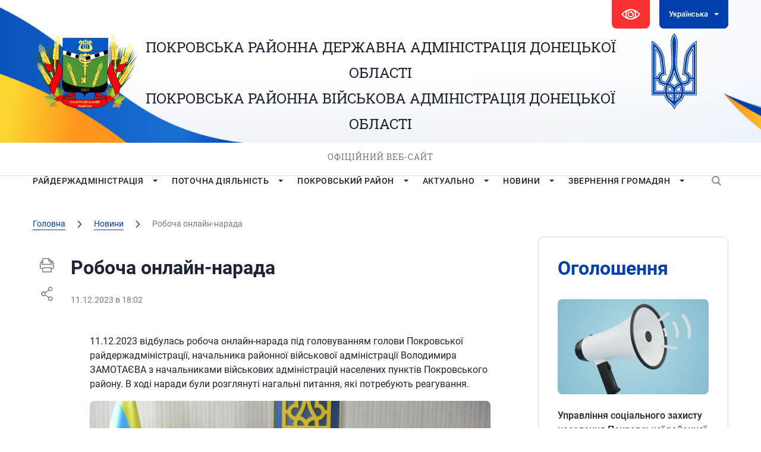

--- FILE ---
content_type: text/html; charset=utf-8
request_url: https://www.google.com/recaptcha/api2/anchor?ar=1&k=6LcY3YQUAAAAAExukBkvhvR6CZFtcWDbbKGCoQwm&co=aHR0cDovL3Bva3JvdnNrLXJkYS5nb3YudWE6ODA.&hl=en&v=PoyoqOPhxBO7pBk68S4YbpHZ&size=invisible&anchor-ms=20000&execute-ms=30000&cb=4rlx7v5wwfqv
body_size: 48915
content:
<!DOCTYPE HTML><html dir="ltr" lang="en"><head><meta http-equiv="Content-Type" content="text/html; charset=UTF-8">
<meta http-equiv="X-UA-Compatible" content="IE=edge">
<title>reCAPTCHA</title>
<style type="text/css">
/* cyrillic-ext */
@font-face {
  font-family: 'Roboto';
  font-style: normal;
  font-weight: 400;
  font-stretch: 100%;
  src: url(//fonts.gstatic.com/s/roboto/v48/KFO7CnqEu92Fr1ME7kSn66aGLdTylUAMa3GUBHMdazTgWw.woff2) format('woff2');
  unicode-range: U+0460-052F, U+1C80-1C8A, U+20B4, U+2DE0-2DFF, U+A640-A69F, U+FE2E-FE2F;
}
/* cyrillic */
@font-face {
  font-family: 'Roboto';
  font-style: normal;
  font-weight: 400;
  font-stretch: 100%;
  src: url(//fonts.gstatic.com/s/roboto/v48/KFO7CnqEu92Fr1ME7kSn66aGLdTylUAMa3iUBHMdazTgWw.woff2) format('woff2');
  unicode-range: U+0301, U+0400-045F, U+0490-0491, U+04B0-04B1, U+2116;
}
/* greek-ext */
@font-face {
  font-family: 'Roboto';
  font-style: normal;
  font-weight: 400;
  font-stretch: 100%;
  src: url(//fonts.gstatic.com/s/roboto/v48/KFO7CnqEu92Fr1ME7kSn66aGLdTylUAMa3CUBHMdazTgWw.woff2) format('woff2');
  unicode-range: U+1F00-1FFF;
}
/* greek */
@font-face {
  font-family: 'Roboto';
  font-style: normal;
  font-weight: 400;
  font-stretch: 100%;
  src: url(//fonts.gstatic.com/s/roboto/v48/KFO7CnqEu92Fr1ME7kSn66aGLdTylUAMa3-UBHMdazTgWw.woff2) format('woff2');
  unicode-range: U+0370-0377, U+037A-037F, U+0384-038A, U+038C, U+038E-03A1, U+03A3-03FF;
}
/* math */
@font-face {
  font-family: 'Roboto';
  font-style: normal;
  font-weight: 400;
  font-stretch: 100%;
  src: url(//fonts.gstatic.com/s/roboto/v48/KFO7CnqEu92Fr1ME7kSn66aGLdTylUAMawCUBHMdazTgWw.woff2) format('woff2');
  unicode-range: U+0302-0303, U+0305, U+0307-0308, U+0310, U+0312, U+0315, U+031A, U+0326-0327, U+032C, U+032F-0330, U+0332-0333, U+0338, U+033A, U+0346, U+034D, U+0391-03A1, U+03A3-03A9, U+03B1-03C9, U+03D1, U+03D5-03D6, U+03F0-03F1, U+03F4-03F5, U+2016-2017, U+2034-2038, U+203C, U+2040, U+2043, U+2047, U+2050, U+2057, U+205F, U+2070-2071, U+2074-208E, U+2090-209C, U+20D0-20DC, U+20E1, U+20E5-20EF, U+2100-2112, U+2114-2115, U+2117-2121, U+2123-214F, U+2190, U+2192, U+2194-21AE, U+21B0-21E5, U+21F1-21F2, U+21F4-2211, U+2213-2214, U+2216-22FF, U+2308-230B, U+2310, U+2319, U+231C-2321, U+2336-237A, U+237C, U+2395, U+239B-23B7, U+23D0, U+23DC-23E1, U+2474-2475, U+25AF, U+25B3, U+25B7, U+25BD, U+25C1, U+25CA, U+25CC, U+25FB, U+266D-266F, U+27C0-27FF, U+2900-2AFF, U+2B0E-2B11, U+2B30-2B4C, U+2BFE, U+3030, U+FF5B, U+FF5D, U+1D400-1D7FF, U+1EE00-1EEFF;
}
/* symbols */
@font-face {
  font-family: 'Roboto';
  font-style: normal;
  font-weight: 400;
  font-stretch: 100%;
  src: url(//fonts.gstatic.com/s/roboto/v48/KFO7CnqEu92Fr1ME7kSn66aGLdTylUAMaxKUBHMdazTgWw.woff2) format('woff2');
  unicode-range: U+0001-000C, U+000E-001F, U+007F-009F, U+20DD-20E0, U+20E2-20E4, U+2150-218F, U+2190, U+2192, U+2194-2199, U+21AF, U+21E6-21F0, U+21F3, U+2218-2219, U+2299, U+22C4-22C6, U+2300-243F, U+2440-244A, U+2460-24FF, U+25A0-27BF, U+2800-28FF, U+2921-2922, U+2981, U+29BF, U+29EB, U+2B00-2BFF, U+4DC0-4DFF, U+FFF9-FFFB, U+10140-1018E, U+10190-1019C, U+101A0, U+101D0-101FD, U+102E0-102FB, U+10E60-10E7E, U+1D2C0-1D2D3, U+1D2E0-1D37F, U+1F000-1F0FF, U+1F100-1F1AD, U+1F1E6-1F1FF, U+1F30D-1F30F, U+1F315, U+1F31C, U+1F31E, U+1F320-1F32C, U+1F336, U+1F378, U+1F37D, U+1F382, U+1F393-1F39F, U+1F3A7-1F3A8, U+1F3AC-1F3AF, U+1F3C2, U+1F3C4-1F3C6, U+1F3CA-1F3CE, U+1F3D4-1F3E0, U+1F3ED, U+1F3F1-1F3F3, U+1F3F5-1F3F7, U+1F408, U+1F415, U+1F41F, U+1F426, U+1F43F, U+1F441-1F442, U+1F444, U+1F446-1F449, U+1F44C-1F44E, U+1F453, U+1F46A, U+1F47D, U+1F4A3, U+1F4B0, U+1F4B3, U+1F4B9, U+1F4BB, U+1F4BF, U+1F4C8-1F4CB, U+1F4D6, U+1F4DA, U+1F4DF, U+1F4E3-1F4E6, U+1F4EA-1F4ED, U+1F4F7, U+1F4F9-1F4FB, U+1F4FD-1F4FE, U+1F503, U+1F507-1F50B, U+1F50D, U+1F512-1F513, U+1F53E-1F54A, U+1F54F-1F5FA, U+1F610, U+1F650-1F67F, U+1F687, U+1F68D, U+1F691, U+1F694, U+1F698, U+1F6AD, U+1F6B2, U+1F6B9-1F6BA, U+1F6BC, U+1F6C6-1F6CF, U+1F6D3-1F6D7, U+1F6E0-1F6EA, U+1F6F0-1F6F3, U+1F6F7-1F6FC, U+1F700-1F7FF, U+1F800-1F80B, U+1F810-1F847, U+1F850-1F859, U+1F860-1F887, U+1F890-1F8AD, U+1F8B0-1F8BB, U+1F8C0-1F8C1, U+1F900-1F90B, U+1F93B, U+1F946, U+1F984, U+1F996, U+1F9E9, U+1FA00-1FA6F, U+1FA70-1FA7C, U+1FA80-1FA89, U+1FA8F-1FAC6, U+1FACE-1FADC, U+1FADF-1FAE9, U+1FAF0-1FAF8, U+1FB00-1FBFF;
}
/* vietnamese */
@font-face {
  font-family: 'Roboto';
  font-style: normal;
  font-weight: 400;
  font-stretch: 100%;
  src: url(//fonts.gstatic.com/s/roboto/v48/KFO7CnqEu92Fr1ME7kSn66aGLdTylUAMa3OUBHMdazTgWw.woff2) format('woff2');
  unicode-range: U+0102-0103, U+0110-0111, U+0128-0129, U+0168-0169, U+01A0-01A1, U+01AF-01B0, U+0300-0301, U+0303-0304, U+0308-0309, U+0323, U+0329, U+1EA0-1EF9, U+20AB;
}
/* latin-ext */
@font-face {
  font-family: 'Roboto';
  font-style: normal;
  font-weight: 400;
  font-stretch: 100%;
  src: url(//fonts.gstatic.com/s/roboto/v48/KFO7CnqEu92Fr1ME7kSn66aGLdTylUAMa3KUBHMdazTgWw.woff2) format('woff2');
  unicode-range: U+0100-02BA, U+02BD-02C5, U+02C7-02CC, U+02CE-02D7, U+02DD-02FF, U+0304, U+0308, U+0329, U+1D00-1DBF, U+1E00-1E9F, U+1EF2-1EFF, U+2020, U+20A0-20AB, U+20AD-20C0, U+2113, U+2C60-2C7F, U+A720-A7FF;
}
/* latin */
@font-face {
  font-family: 'Roboto';
  font-style: normal;
  font-weight: 400;
  font-stretch: 100%;
  src: url(//fonts.gstatic.com/s/roboto/v48/KFO7CnqEu92Fr1ME7kSn66aGLdTylUAMa3yUBHMdazQ.woff2) format('woff2');
  unicode-range: U+0000-00FF, U+0131, U+0152-0153, U+02BB-02BC, U+02C6, U+02DA, U+02DC, U+0304, U+0308, U+0329, U+2000-206F, U+20AC, U+2122, U+2191, U+2193, U+2212, U+2215, U+FEFF, U+FFFD;
}
/* cyrillic-ext */
@font-face {
  font-family: 'Roboto';
  font-style: normal;
  font-weight: 500;
  font-stretch: 100%;
  src: url(//fonts.gstatic.com/s/roboto/v48/KFO7CnqEu92Fr1ME7kSn66aGLdTylUAMa3GUBHMdazTgWw.woff2) format('woff2');
  unicode-range: U+0460-052F, U+1C80-1C8A, U+20B4, U+2DE0-2DFF, U+A640-A69F, U+FE2E-FE2F;
}
/* cyrillic */
@font-face {
  font-family: 'Roboto';
  font-style: normal;
  font-weight: 500;
  font-stretch: 100%;
  src: url(//fonts.gstatic.com/s/roboto/v48/KFO7CnqEu92Fr1ME7kSn66aGLdTylUAMa3iUBHMdazTgWw.woff2) format('woff2');
  unicode-range: U+0301, U+0400-045F, U+0490-0491, U+04B0-04B1, U+2116;
}
/* greek-ext */
@font-face {
  font-family: 'Roboto';
  font-style: normal;
  font-weight: 500;
  font-stretch: 100%;
  src: url(//fonts.gstatic.com/s/roboto/v48/KFO7CnqEu92Fr1ME7kSn66aGLdTylUAMa3CUBHMdazTgWw.woff2) format('woff2');
  unicode-range: U+1F00-1FFF;
}
/* greek */
@font-face {
  font-family: 'Roboto';
  font-style: normal;
  font-weight: 500;
  font-stretch: 100%;
  src: url(//fonts.gstatic.com/s/roboto/v48/KFO7CnqEu92Fr1ME7kSn66aGLdTylUAMa3-UBHMdazTgWw.woff2) format('woff2');
  unicode-range: U+0370-0377, U+037A-037F, U+0384-038A, U+038C, U+038E-03A1, U+03A3-03FF;
}
/* math */
@font-face {
  font-family: 'Roboto';
  font-style: normal;
  font-weight: 500;
  font-stretch: 100%;
  src: url(//fonts.gstatic.com/s/roboto/v48/KFO7CnqEu92Fr1ME7kSn66aGLdTylUAMawCUBHMdazTgWw.woff2) format('woff2');
  unicode-range: U+0302-0303, U+0305, U+0307-0308, U+0310, U+0312, U+0315, U+031A, U+0326-0327, U+032C, U+032F-0330, U+0332-0333, U+0338, U+033A, U+0346, U+034D, U+0391-03A1, U+03A3-03A9, U+03B1-03C9, U+03D1, U+03D5-03D6, U+03F0-03F1, U+03F4-03F5, U+2016-2017, U+2034-2038, U+203C, U+2040, U+2043, U+2047, U+2050, U+2057, U+205F, U+2070-2071, U+2074-208E, U+2090-209C, U+20D0-20DC, U+20E1, U+20E5-20EF, U+2100-2112, U+2114-2115, U+2117-2121, U+2123-214F, U+2190, U+2192, U+2194-21AE, U+21B0-21E5, U+21F1-21F2, U+21F4-2211, U+2213-2214, U+2216-22FF, U+2308-230B, U+2310, U+2319, U+231C-2321, U+2336-237A, U+237C, U+2395, U+239B-23B7, U+23D0, U+23DC-23E1, U+2474-2475, U+25AF, U+25B3, U+25B7, U+25BD, U+25C1, U+25CA, U+25CC, U+25FB, U+266D-266F, U+27C0-27FF, U+2900-2AFF, U+2B0E-2B11, U+2B30-2B4C, U+2BFE, U+3030, U+FF5B, U+FF5D, U+1D400-1D7FF, U+1EE00-1EEFF;
}
/* symbols */
@font-face {
  font-family: 'Roboto';
  font-style: normal;
  font-weight: 500;
  font-stretch: 100%;
  src: url(//fonts.gstatic.com/s/roboto/v48/KFO7CnqEu92Fr1ME7kSn66aGLdTylUAMaxKUBHMdazTgWw.woff2) format('woff2');
  unicode-range: U+0001-000C, U+000E-001F, U+007F-009F, U+20DD-20E0, U+20E2-20E4, U+2150-218F, U+2190, U+2192, U+2194-2199, U+21AF, U+21E6-21F0, U+21F3, U+2218-2219, U+2299, U+22C4-22C6, U+2300-243F, U+2440-244A, U+2460-24FF, U+25A0-27BF, U+2800-28FF, U+2921-2922, U+2981, U+29BF, U+29EB, U+2B00-2BFF, U+4DC0-4DFF, U+FFF9-FFFB, U+10140-1018E, U+10190-1019C, U+101A0, U+101D0-101FD, U+102E0-102FB, U+10E60-10E7E, U+1D2C0-1D2D3, U+1D2E0-1D37F, U+1F000-1F0FF, U+1F100-1F1AD, U+1F1E6-1F1FF, U+1F30D-1F30F, U+1F315, U+1F31C, U+1F31E, U+1F320-1F32C, U+1F336, U+1F378, U+1F37D, U+1F382, U+1F393-1F39F, U+1F3A7-1F3A8, U+1F3AC-1F3AF, U+1F3C2, U+1F3C4-1F3C6, U+1F3CA-1F3CE, U+1F3D4-1F3E0, U+1F3ED, U+1F3F1-1F3F3, U+1F3F5-1F3F7, U+1F408, U+1F415, U+1F41F, U+1F426, U+1F43F, U+1F441-1F442, U+1F444, U+1F446-1F449, U+1F44C-1F44E, U+1F453, U+1F46A, U+1F47D, U+1F4A3, U+1F4B0, U+1F4B3, U+1F4B9, U+1F4BB, U+1F4BF, U+1F4C8-1F4CB, U+1F4D6, U+1F4DA, U+1F4DF, U+1F4E3-1F4E6, U+1F4EA-1F4ED, U+1F4F7, U+1F4F9-1F4FB, U+1F4FD-1F4FE, U+1F503, U+1F507-1F50B, U+1F50D, U+1F512-1F513, U+1F53E-1F54A, U+1F54F-1F5FA, U+1F610, U+1F650-1F67F, U+1F687, U+1F68D, U+1F691, U+1F694, U+1F698, U+1F6AD, U+1F6B2, U+1F6B9-1F6BA, U+1F6BC, U+1F6C6-1F6CF, U+1F6D3-1F6D7, U+1F6E0-1F6EA, U+1F6F0-1F6F3, U+1F6F7-1F6FC, U+1F700-1F7FF, U+1F800-1F80B, U+1F810-1F847, U+1F850-1F859, U+1F860-1F887, U+1F890-1F8AD, U+1F8B0-1F8BB, U+1F8C0-1F8C1, U+1F900-1F90B, U+1F93B, U+1F946, U+1F984, U+1F996, U+1F9E9, U+1FA00-1FA6F, U+1FA70-1FA7C, U+1FA80-1FA89, U+1FA8F-1FAC6, U+1FACE-1FADC, U+1FADF-1FAE9, U+1FAF0-1FAF8, U+1FB00-1FBFF;
}
/* vietnamese */
@font-face {
  font-family: 'Roboto';
  font-style: normal;
  font-weight: 500;
  font-stretch: 100%;
  src: url(//fonts.gstatic.com/s/roboto/v48/KFO7CnqEu92Fr1ME7kSn66aGLdTylUAMa3OUBHMdazTgWw.woff2) format('woff2');
  unicode-range: U+0102-0103, U+0110-0111, U+0128-0129, U+0168-0169, U+01A0-01A1, U+01AF-01B0, U+0300-0301, U+0303-0304, U+0308-0309, U+0323, U+0329, U+1EA0-1EF9, U+20AB;
}
/* latin-ext */
@font-face {
  font-family: 'Roboto';
  font-style: normal;
  font-weight: 500;
  font-stretch: 100%;
  src: url(//fonts.gstatic.com/s/roboto/v48/KFO7CnqEu92Fr1ME7kSn66aGLdTylUAMa3KUBHMdazTgWw.woff2) format('woff2');
  unicode-range: U+0100-02BA, U+02BD-02C5, U+02C7-02CC, U+02CE-02D7, U+02DD-02FF, U+0304, U+0308, U+0329, U+1D00-1DBF, U+1E00-1E9F, U+1EF2-1EFF, U+2020, U+20A0-20AB, U+20AD-20C0, U+2113, U+2C60-2C7F, U+A720-A7FF;
}
/* latin */
@font-face {
  font-family: 'Roboto';
  font-style: normal;
  font-weight: 500;
  font-stretch: 100%;
  src: url(//fonts.gstatic.com/s/roboto/v48/KFO7CnqEu92Fr1ME7kSn66aGLdTylUAMa3yUBHMdazQ.woff2) format('woff2');
  unicode-range: U+0000-00FF, U+0131, U+0152-0153, U+02BB-02BC, U+02C6, U+02DA, U+02DC, U+0304, U+0308, U+0329, U+2000-206F, U+20AC, U+2122, U+2191, U+2193, U+2212, U+2215, U+FEFF, U+FFFD;
}
/* cyrillic-ext */
@font-face {
  font-family: 'Roboto';
  font-style: normal;
  font-weight: 900;
  font-stretch: 100%;
  src: url(//fonts.gstatic.com/s/roboto/v48/KFO7CnqEu92Fr1ME7kSn66aGLdTylUAMa3GUBHMdazTgWw.woff2) format('woff2');
  unicode-range: U+0460-052F, U+1C80-1C8A, U+20B4, U+2DE0-2DFF, U+A640-A69F, U+FE2E-FE2F;
}
/* cyrillic */
@font-face {
  font-family: 'Roboto';
  font-style: normal;
  font-weight: 900;
  font-stretch: 100%;
  src: url(//fonts.gstatic.com/s/roboto/v48/KFO7CnqEu92Fr1ME7kSn66aGLdTylUAMa3iUBHMdazTgWw.woff2) format('woff2');
  unicode-range: U+0301, U+0400-045F, U+0490-0491, U+04B0-04B1, U+2116;
}
/* greek-ext */
@font-face {
  font-family: 'Roboto';
  font-style: normal;
  font-weight: 900;
  font-stretch: 100%;
  src: url(//fonts.gstatic.com/s/roboto/v48/KFO7CnqEu92Fr1ME7kSn66aGLdTylUAMa3CUBHMdazTgWw.woff2) format('woff2');
  unicode-range: U+1F00-1FFF;
}
/* greek */
@font-face {
  font-family: 'Roboto';
  font-style: normal;
  font-weight: 900;
  font-stretch: 100%;
  src: url(//fonts.gstatic.com/s/roboto/v48/KFO7CnqEu92Fr1ME7kSn66aGLdTylUAMa3-UBHMdazTgWw.woff2) format('woff2');
  unicode-range: U+0370-0377, U+037A-037F, U+0384-038A, U+038C, U+038E-03A1, U+03A3-03FF;
}
/* math */
@font-face {
  font-family: 'Roboto';
  font-style: normal;
  font-weight: 900;
  font-stretch: 100%;
  src: url(//fonts.gstatic.com/s/roboto/v48/KFO7CnqEu92Fr1ME7kSn66aGLdTylUAMawCUBHMdazTgWw.woff2) format('woff2');
  unicode-range: U+0302-0303, U+0305, U+0307-0308, U+0310, U+0312, U+0315, U+031A, U+0326-0327, U+032C, U+032F-0330, U+0332-0333, U+0338, U+033A, U+0346, U+034D, U+0391-03A1, U+03A3-03A9, U+03B1-03C9, U+03D1, U+03D5-03D6, U+03F0-03F1, U+03F4-03F5, U+2016-2017, U+2034-2038, U+203C, U+2040, U+2043, U+2047, U+2050, U+2057, U+205F, U+2070-2071, U+2074-208E, U+2090-209C, U+20D0-20DC, U+20E1, U+20E5-20EF, U+2100-2112, U+2114-2115, U+2117-2121, U+2123-214F, U+2190, U+2192, U+2194-21AE, U+21B0-21E5, U+21F1-21F2, U+21F4-2211, U+2213-2214, U+2216-22FF, U+2308-230B, U+2310, U+2319, U+231C-2321, U+2336-237A, U+237C, U+2395, U+239B-23B7, U+23D0, U+23DC-23E1, U+2474-2475, U+25AF, U+25B3, U+25B7, U+25BD, U+25C1, U+25CA, U+25CC, U+25FB, U+266D-266F, U+27C0-27FF, U+2900-2AFF, U+2B0E-2B11, U+2B30-2B4C, U+2BFE, U+3030, U+FF5B, U+FF5D, U+1D400-1D7FF, U+1EE00-1EEFF;
}
/* symbols */
@font-face {
  font-family: 'Roboto';
  font-style: normal;
  font-weight: 900;
  font-stretch: 100%;
  src: url(//fonts.gstatic.com/s/roboto/v48/KFO7CnqEu92Fr1ME7kSn66aGLdTylUAMaxKUBHMdazTgWw.woff2) format('woff2');
  unicode-range: U+0001-000C, U+000E-001F, U+007F-009F, U+20DD-20E0, U+20E2-20E4, U+2150-218F, U+2190, U+2192, U+2194-2199, U+21AF, U+21E6-21F0, U+21F3, U+2218-2219, U+2299, U+22C4-22C6, U+2300-243F, U+2440-244A, U+2460-24FF, U+25A0-27BF, U+2800-28FF, U+2921-2922, U+2981, U+29BF, U+29EB, U+2B00-2BFF, U+4DC0-4DFF, U+FFF9-FFFB, U+10140-1018E, U+10190-1019C, U+101A0, U+101D0-101FD, U+102E0-102FB, U+10E60-10E7E, U+1D2C0-1D2D3, U+1D2E0-1D37F, U+1F000-1F0FF, U+1F100-1F1AD, U+1F1E6-1F1FF, U+1F30D-1F30F, U+1F315, U+1F31C, U+1F31E, U+1F320-1F32C, U+1F336, U+1F378, U+1F37D, U+1F382, U+1F393-1F39F, U+1F3A7-1F3A8, U+1F3AC-1F3AF, U+1F3C2, U+1F3C4-1F3C6, U+1F3CA-1F3CE, U+1F3D4-1F3E0, U+1F3ED, U+1F3F1-1F3F3, U+1F3F5-1F3F7, U+1F408, U+1F415, U+1F41F, U+1F426, U+1F43F, U+1F441-1F442, U+1F444, U+1F446-1F449, U+1F44C-1F44E, U+1F453, U+1F46A, U+1F47D, U+1F4A3, U+1F4B0, U+1F4B3, U+1F4B9, U+1F4BB, U+1F4BF, U+1F4C8-1F4CB, U+1F4D6, U+1F4DA, U+1F4DF, U+1F4E3-1F4E6, U+1F4EA-1F4ED, U+1F4F7, U+1F4F9-1F4FB, U+1F4FD-1F4FE, U+1F503, U+1F507-1F50B, U+1F50D, U+1F512-1F513, U+1F53E-1F54A, U+1F54F-1F5FA, U+1F610, U+1F650-1F67F, U+1F687, U+1F68D, U+1F691, U+1F694, U+1F698, U+1F6AD, U+1F6B2, U+1F6B9-1F6BA, U+1F6BC, U+1F6C6-1F6CF, U+1F6D3-1F6D7, U+1F6E0-1F6EA, U+1F6F0-1F6F3, U+1F6F7-1F6FC, U+1F700-1F7FF, U+1F800-1F80B, U+1F810-1F847, U+1F850-1F859, U+1F860-1F887, U+1F890-1F8AD, U+1F8B0-1F8BB, U+1F8C0-1F8C1, U+1F900-1F90B, U+1F93B, U+1F946, U+1F984, U+1F996, U+1F9E9, U+1FA00-1FA6F, U+1FA70-1FA7C, U+1FA80-1FA89, U+1FA8F-1FAC6, U+1FACE-1FADC, U+1FADF-1FAE9, U+1FAF0-1FAF8, U+1FB00-1FBFF;
}
/* vietnamese */
@font-face {
  font-family: 'Roboto';
  font-style: normal;
  font-weight: 900;
  font-stretch: 100%;
  src: url(//fonts.gstatic.com/s/roboto/v48/KFO7CnqEu92Fr1ME7kSn66aGLdTylUAMa3OUBHMdazTgWw.woff2) format('woff2');
  unicode-range: U+0102-0103, U+0110-0111, U+0128-0129, U+0168-0169, U+01A0-01A1, U+01AF-01B0, U+0300-0301, U+0303-0304, U+0308-0309, U+0323, U+0329, U+1EA0-1EF9, U+20AB;
}
/* latin-ext */
@font-face {
  font-family: 'Roboto';
  font-style: normal;
  font-weight: 900;
  font-stretch: 100%;
  src: url(//fonts.gstatic.com/s/roboto/v48/KFO7CnqEu92Fr1ME7kSn66aGLdTylUAMa3KUBHMdazTgWw.woff2) format('woff2');
  unicode-range: U+0100-02BA, U+02BD-02C5, U+02C7-02CC, U+02CE-02D7, U+02DD-02FF, U+0304, U+0308, U+0329, U+1D00-1DBF, U+1E00-1E9F, U+1EF2-1EFF, U+2020, U+20A0-20AB, U+20AD-20C0, U+2113, U+2C60-2C7F, U+A720-A7FF;
}
/* latin */
@font-face {
  font-family: 'Roboto';
  font-style: normal;
  font-weight: 900;
  font-stretch: 100%;
  src: url(//fonts.gstatic.com/s/roboto/v48/KFO7CnqEu92Fr1ME7kSn66aGLdTylUAMa3yUBHMdazQ.woff2) format('woff2');
  unicode-range: U+0000-00FF, U+0131, U+0152-0153, U+02BB-02BC, U+02C6, U+02DA, U+02DC, U+0304, U+0308, U+0329, U+2000-206F, U+20AC, U+2122, U+2191, U+2193, U+2212, U+2215, U+FEFF, U+FFFD;
}

</style>
<link rel="stylesheet" type="text/css" href="https://www.gstatic.com/recaptcha/releases/PoyoqOPhxBO7pBk68S4YbpHZ/styles__ltr.css">
<script nonce="b8_jB92nzeu9COSA_8hy6g" type="text/javascript">window['__recaptcha_api'] = 'https://www.google.com/recaptcha/api2/';</script>
<script type="text/javascript" src="https://www.gstatic.com/recaptcha/releases/PoyoqOPhxBO7pBk68S4YbpHZ/recaptcha__en.js" nonce="b8_jB92nzeu9COSA_8hy6g">
      
    </script></head>
<body><div id="rc-anchor-alert" class="rc-anchor-alert"></div>
<input type="hidden" id="recaptcha-token" value="[base64]">
<script type="text/javascript" nonce="b8_jB92nzeu9COSA_8hy6g">
      recaptcha.anchor.Main.init("[\x22ainput\x22,[\x22bgdata\x22,\x22\x22,\[base64]/[base64]/bmV3IFpbdF0obVswXSk6Sz09Mj9uZXcgWlt0XShtWzBdLG1bMV0pOks9PTM/bmV3IFpbdF0obVswXSxtWzFdLG1bMl0pOks9PTQ/[base64]/[base64]/[base64]/[base64]/[base64]/[base64]/[base64]/[base64]/[base64]/[base64]/[base64]/[base64]/[base64]/[base64]\\u003d\\u003d\x22,\[base64]\\u003d\\u003d\x22,\x22RWdxw7vCjWYpw4LCgUbDkcKQwpM/[base64]/[base64]/[base64]/CnD7ChcKUKxbDthnDs31lw5/DgQkuwpkvw4zDoWfDs19dRFPCqEwewpTDim/Du8OGe1PDiXRIwr5WKUnCucKgw65dw5fCshYgJD8Jwok8a8ONEU7CnsO2w7INdsKAFMKcw78ewrpuwo1ew6bCoMK5TjfCmh7Co8OuTcKMw78fw5PCqMOFw7vDkAjChVLDiRcuOcKxwqQlwo4gw41CcMOIY8O4wp/Dr8ObQh/CmmXDi8Opw5zCqGbCocKewpJFwqVnwpshwotsc8OBU3PCssOta0R9NMK1w5hYf1MYw7swwqLDnEVde8Ouwqw7w5dWDcORVcKzwrnDgsK0RVXCpyzCvF7DhcOoHsK6woETKw7CshTCm8O/wobCpsK/w5zCrn7CicO2wp3Dg8O3woLCq8OoOMKJYEAUHCPCpcO9w6/DrRJxcAxSIsOoPRQZwovDhzLDv8OcwpjDp8Obw7zDvhPDuhEQw7XCviLDl0srw5DCjMKKXMKHw4LDmcORw7sOwoVOw7vCi0kow5lCw4dha8KRwrLDpMOIKMK+wrXCtwnCscKFwoXCmMK/S3TCs8ONw4oww4ZIw483w4YTw4DDhUnCl8K7w6jDn8Ktw7DDpcOdw6VhwqfDlC3DtloGwp3DkT/[base64]/wp/Cr8Orw75OGcOXw7Zrw6jCisK4wqh8wqM8G1gBEMKtw4Jpwp5PXHzDgsKBCTcHw5BJBW/DjMOqw7pzU8K5w67DinUxwrhtw6rCohPDv3Ffw6nDvzEZLH9LIlxgRcK9w7YWwqM0TcOCwrMawrdwSjXCtMKew7Zsw7BfC8OTw63DkCY/wrjDnCPDvXpnKVsDw5Y4cMKLOsKUw7Avw59xIcKVw6PCrGLCh23CssOJwoTChMORRjLDu33CggpKwoE+w5hdNgIPwr/DpsK8dmp5XMORw6VHAEsQw4t+Nw/CmWBPVMOxwoEFwqpbfsOhQMKKYysKw6DCqzBhWiITZMOQw59GScKfw57Ckk4kwonCk8Otw4hiwo5XwqfCvMKMwq3DgcOsPlTDl8Ksw5pswo1RwrRhwoMifcK/SsOsw5MMw4wcPl7CvWDCqMKCecOwdU8jwrcSQMKOUwfCvx8DQMO/NMKrVMOScsO3w53DlMKfw4/CjMKpOsONLsKVw7fCpAc6w7LDsGrCtcKfVxbCoAs2a8OOSsKWw5TCrDciO8OyK8Otw4dHSsK6CwYPDH/CkAI1w4XDpcO7w7Y/wp8DIgd4LG7DhRPDksK2wrg9dnsAwoXDjxXCskdIZlYdLMOIw456LzotJsO9w6jDn8O7aMKnw6dJREYGKsOOw7oyO8KGw7vDlcOeKMOvNGpUwrHDlXnDqsK8IWLCisO+SSsNwr/DlXPDgX7Dozk1wqNxwpwqw7VmwpzChjXCuCHDoTdDwr8Yw50EwovDosOLwrLCu8OcEFXCp8OWfTAnw4BMwoBDwq5xw7AXGmlYwp/DssOTwr7CscKlwr0+K2pXw5NWR0/Do8OdwpXCtcOfwqktwogFInNJDxpSQURbw65zwpfCisOHwpXCjjDDuMKOwr7Ds1trw7h8w6lbw7fDrgjDqsKmw4bCkMODw4zCsSc7ZcKZesKww7dsU8K4wpDDvsOLFcOBRMKxwrXCq0ELw4lUw4fDn8KJAMO/NkzCpcOjwr1kw5/DvsOGw7/[base64]/DkQ9JM3czR8KkwrjDlsKQVHbDq8KqEsO5GcOTwrPDsS4FVxhAwqHDjcO3wp9iw4HDtHbCnyPDqH8wwoLCm2DDhxrCq1smw7oUYVkAwrHCgBvCs8OrwozCnhPClcOoBsODQcOnw6MiIkM7w4wywpESeE/DvDPCj3nDqB3CiC/CmMKNIsOmw4UIwpHCjXDDh8Kzw64vwq3Do8KPF15HU8OfNcKfw4Qmwow3woUzPxvCkAbDmsOxByLCrsOFZ1dmw4BuT8Knw7F0w6BbRmIuw6rDoRPDhwXDtcOwJsO/[base64]/wpU9T053GcKXEXXDpnIddVbDr8K5wovCiMKcfgHDrsOAwo4Jf8KAwrzDlcOuw6DCjsK7acKhwrVMw6hKwojCn8KowqLDrsKYwoHDlsOKwr/CkUN8IT7Cl8KSZMK0OW5xwqMhw6DCuMKWwpvDgQzCmsOAwprDiQsUM3sON3LCvE3DgsOBw7Vhwo09C8K4wqPCosO2w7sMw7oCw4A7wopYwqZ7T8OQOMK/ScO6S8Kaw78XQ8OXTMO/w77DgWjCvMOHElbCgcOAw5hAwp04AhRsWTnDpjhmwqvCnMOkcXMuwqXCngDCtAAudMOPe2dxfh0cNsKMXUJ7esO5PsOBRG7DqsO/SibDusKfwpdde2zCocKMwrzDmGjDhz/[base64]/w7PDkMKJw7EEw7MoKQvDnsO2w7PDkFAWwqTCkh3Dn8OWcXFAwoBsFsOrwrJRJMOPNMO2HMKPw6rDpcKdwrxTYcKgw7t4D0DChHkWC3XDulhYZcKbBsONOCgWw5VZwovDtcOpfsOyw47DscOrWcOyX8KuBcOmwr/[base64]/[base64]/Ctj/[base64]/[base64]/CoUFDScO5w7sYPBjCl8KKEsKtA8ObewlOc1XCiMKlCzA2SsOsZMO2w5luC3TDh2szNWdXwoVSwr8lc8KKIsKUwq3Dt3zCn0p5AyvDgCfCv8KjXMKpPCwnw5EPRxPCp2hbwoEBw4fDqMKHNlXCgxXDhMKGFMKRbcOuwrw8WMOPesKwdknDvSpYKcOuwp7CkCIQw6/DlsO8TcKeZsKsH01dw7c2w41xw4tBDhwYZ2TCvjXCjsOIMSg9w7DCr8Ogw6rCsBNaw6gVwofDsjTDs2QMwqHCgMOhEsOqPsOywodsAcKww44bw6bCrcKAVDYhZcO6FsK0w6DDtVwdwogoworCkTLDm0lxR8Kww60/wpwcIXPDksObfWXDkVFUQ8KjHHnDpH/CvnDDlxBXNcKDKsKbw7PDk8KSw7jDi8KNaMKFw4vCkmPDnUnDoTY/wppXw5V/wrp1JsKsw63DlMOPJ8KYwpjCmSLDoMO5bcKVwpjCvcOiw77CocK7w79ywrIXw5o9bijCkgDDuEUJT8KnecKqTcKnw6/DtS5Cw4oKexjCuUcHw5UGUx3DlsK3w53DvsOFwoLCgD5PwrjDosOXPMO1w7lmw4YJJMKFw4h5EMK5wqLDhAfCtsKcw7/DgVMwY8OMwqRwAh7DpsK/NH/DhcOVJXt/[base64]/[base64]/[base64]/DuMK7w7nDsBTCgsOlw7hHSgXCsUPCtVdewqcPUsKxbsOFwpVPV30/[base64]/DnMKUwp8VbXPCuw5OEwfClsO5bcODJSxqw6VXAsOeV8KQwpLCkMObVQbDlsO9w5TCrhB9w6LCg8OcSMKfdcKZBGPCocO7R8KAeTQDwrgJwq3Cj8KmEMOMKcKewrLCpTbDmEgAw4TCgQDDjwU5wp/DuQ1Tw6BIDz4Vw7AKwrhPW2nChkrCmsKlwrbCmkDCtcKgBcODK2RUP8KDEsO1wr7DkVzChMO/[base64]/DncOkbcOkLcKbwp7Dn3N4B0/DpzPDgcO1woDDt3XCk8KSIBrCtMKqw40/RVHCqGfCrSnCpivDpQkPw6jCl0Z9bn05FsKxb14bBC7DlMKHGFgHQ8OYNMK4wo4qw5NiVMKoT3c+wonCssK0MQ/Ds8KXL8KrwrFQwrMpIBpZwobCvCzDvRtxw4dew6oNL8OTwpgOShDCgsKVTEozw7DDmsKuw7/DqMOSwobDmlTDthLCk0zDrzTCkcK/Wl/[base64]/J8OtWUgkNMKfw7JoRiA4wrM0TsOvwoACwrZQE8OcaU3Dl8OpwqE9w47CjMOsJsKzwqpuY8KXU3/Dl3XCjUrCqwJpw6onXwxcFiXDmw4GE8Ovwrhjw4HCv8O0wpnCsno6HcOdYMOLeSMhDcOHw4drwqTDtiwNwpURwqAYwrrDhhAKFAlXRcOSwr/DjGnCoMK5wrPDnx/ClUHCmRomwq3ClRxUwr3DimRdb8OqH1EuMMOrWMKOBH/[base64]/[base64]/[base64]/wrEUFwIbwrLDrD1+wp1XwrHDgMK9wqZsMnYubsOdw4Bhwr4wRTJJXsOaw61GYUotOQnCr23CiSQWw57ComTDicO2H0pBTsKXwp3DtA/CuiAkJRbDrcOqwo4Kwp8EIcKyw5PDr8OawqrDqcOiw6/CrMKBEcKCw4jCgznCisKxwpExe8KQCVt7wqLCt8KiwojDmTzDoz4Nw6fDlwwTw6AdwrnDgMOkG1LCrsKBwoYJwrzChVBaABzDhTDDr8O2w7XDv8OlK8K1w6UyRMOCw7bDk8OTRRHDuH7Ck3UQwr/ChhTCsMO6OWpHK3fDksOEZMKyIVvCvgHDu8ONwoFRw7jCjxHDlDVqw5XDgTrCpzbDiMKQW8OVwq7CgQYoKjLDt3kZXsOGJMOqCFIKUjrDp2cwM3rDkiExw6NNwo3CrcOvTMOywoLCpcOGwpXCoVpNLcKrGl/Ckhwxw7bCtsK2NF8zYcKhwpYew7NsLAzDmMK/[base64]/CnVXDpcKtCMK8w54Jw4jClsKNdcKhacKdwoF4JXPClzRIDsK/eMOiGMKUwpYPJW7Ck8OBF8KQw4bCvcO5w4kyKSUxw57CssKjcsOww48NXVvDoiTCpcOaUcOWA2Iyw4vDjMKEw4JnbsOxwpJMN8OAw5FvGMK/w4tlc8KHTRgZwp9mw6nCtMKiwoPClMK0eMOFwqnCkFRXw53CpnrDqcKEXsOscsODwpdGO8KcIcOXwqwES8Kzw7XDu8KMHmEQw51WNMOiwolqw6h8wo7DsR/Cv3PDusK0w7vCh8OUwrHCpi3DicKnwqzCtsK0cMOYYjUnAmgyLFbDoXIcw4/Cp1HCncOScScNU8K9eBbDmS/ClSPDgMOYMMKbXxbDr8O1SzLChMO7BsO2cUvCi2bDqlPCqh07QcK5w7snwrvCpsKUwpjCoHPCqxFzElwOL25yDMOwQB8iw4nDrsKkUCpAGcKrNDwXw7bDtcOGwoI2w6jDhlTCqzvCh8KvQWXDggl6TnR4ek9uw4RXw4nColfDusK0wo/CgwxTwrDChxwQw5rConYSBgXDrnvDvMKiw7lzw7bCsMOkw7/[base64]/woTCu8KPw7rDvicIEkxRwpNTfcKzwqNdwq/DmG3DlQ3Djw0bdh7DpcOzw4rDpsKyCDbDhCHCgCDDhnPCm8K2bcO/E8Ovwq4RO8OZw4kjVsKvwq5sNsOXw68zdDB/L33CjMKlTj7Cin3CtFvDgFjCo1NvGsOXOBo2wp7CusKuw4k9wqwNMcKhAz/Don3CscOuw6o0dkbDnMOcw64JbMObwrrDp8K4c8KWwrLCkQ4XwrnDiEVeJcO1worCusOiP8KXD8OQw4kGW8K1w6JaPMOAwp7DiDfCucKAKxzCnMKXRMOiE8KAw5XDm8ORNH/DvMOhw4LDtMKALcKNw7bDuMOgwokqw48hAkgCw697FVMeAXzDpTvDrcKrQcKNJcKFw7AdKsK6EsOPwp1VwobCrMKGwqrDqTbDn8OObsKGWipGWxfDn8OKPsOEwr7DnMK0wq0rw7jCohFnHQjDn3U5bwFTIHE+wqoxDMO6wog3BQPCjUzDo8ONwo5LwrttJ8OWLm/DtjIUW8KYRTdJw7zCksOIV8K0WEZbw7V0MXHCjcKSfQPDnhdfwrPCocKkw5Mqw4fDhMOHa8O/[base64]/NQZew4F4f0AnwpIeZ8KKw7Z/w519wr4ICcKOIsKXw6NDWDQUAX/CoBRWAVHDqsKmMcKxEMOjKcKmWHYyw6NARn7Dgi/CqsOBwpPClcKewpNQYQnDvMOldXTDuytuA3RuJ8K/R8KcXsKbw7TCo2XDg8OJw4PCoUYdB3kJw4jDjMOPDcOJYMOgw7gfwqDDksKTQMKFw6Ivwq/CmUlDJgAgw7bDu0F2CsOnw7wkwqbDrsOGdS1wKMKDAwvCh1TDgsObCcKaIgLCqcOOwo7DixjCqsKdOTIMw45YazPCoH8swph/[base64]/wqfCqR5awovCm8OCFW3DrcO7w6jDh8OdwoLDosKYwoBowr99wqjDvFR5wqXDnl4/w5DDiMOkwoxBw5zCqTwIwrfDhUvCu8Kbwq4rw6MuYsOYPQVbwprDvzPCoVjDsUDDpg7CqsKdandbwrQew4/CokbCjcOuw49RwotvEcOJwqvDvsKgw7HCvxAiwqXDkMODHV0QwoPCs3sNVG1iwoXCgk0ITUXCmTrDg1DCs8Omwo/[base64]/CoBASwqxKw6sEwoDCiCHDmhLDpMKOHsOkwrFrw77Ds8K6w4bDgGpdZcKuMcK8wq/Cq8O8KT1vJl/DkGMNwpDCpmRSw7DDuXvCvVBZw4IwC0nCqMO1wplxw4vDrUg5E8KEBMKSBcK4bl9IG8KwIMOIw4xHYCrDtzjCi8KpTV99GTgVwpg/LMODw4tJw5vDkkxPw47CiQjCvcKKwpbDhCnDmTvDtTVHw4vDhR4kasOuA23DlRnCqsKlwoUjLwsPw5BVYcKSasOIKHU4LhnCgn/[base64]/CisKsT8K9wp9mU8OZwqXCox06XMKfwqcow64swpjDocKBwrJgCsKpfcK2wprDjCrClHPDt2BVbR4PXVnCocKUFcOUBGNNLW7DmSx/[base64]/[base64]/DrsKEwpIWU8OqXMOWdhBpOMKpwrrCqjdTAEvDk8KFfA7CgsKlwpQEw7vCgBTCi0XCnFHCmlfCncO5dMKyT8OtLMOjB8KpKHQ9w4g4woV1WcOAAsOKIAAdwpTDr8K+wpDDsj1Gw4wpw6/CucKYwpood8O0w6fDvhfDg0LCmsKYw7tjCMKrwqwPwrLDpsOCwovCgiTCnDILCcO4wpo/eMKAD8Orag9uTDZ2wpPDsMKqERQ+CsOjw7sEw5g0w6cuFAhIbBMGLsKeSsOEw67CjMKmwpDCsznDhsOaGMO7AsK+GcOzw4fDh8KLw7fCpDPCkih7OlZlYlHDm8O3XsO8KMKFK8K/woliAEl0b0PCvCnCqlJswqLDmUNCYcOLwpXCl8Krw5hNw4dqw4DDgcKMwrvCh8OrF8KUwpXDtsO8wrRBRhbCksKmw5/CisOwCWzDkcOzwoPDmMKjAxbDqTF/wplzBsO/wqLDl2YYwroBWcK/[base64]/w7zDjFDCpMOsw48KwoDDvMKzICTDiBUsw5HDliNmID7Dr8Okw5o7w4DDnCpTIsKfw4dRwrXDjcO/w5jDtnsRw7/CrcKwwpFqwrpAJ8Orw7HCrMKEGcOSD8Ouwr/CosK9wq5vw5nClcKBw45yfsKTZMO/LMKYw7PCgFvCvcO8Kj3DlF7CtVcKw5zCksKuUsKjwoU7wqMzPFwKwqYaBcKHw68yIE8HwrArwp/Dq3jCjsKdMmIaw5PDsgc1e8OIwovCqcO/w6HCvm7DjcKEQTRlwrTDk3NmYsOIwopmwq3CvsOxw79IwpJuwoHCgWhDKBvCkMOuRCprw6DDoMKWGxhkwo7CmjXDkhwRbwnCqShhIAzChjbDmgNOQTLCusO/wq/Ch1DCuTYrDcO7woA8C8O2w5Qnw7/CpMKDLiVRw73CiAXChEnClUjCtFgxR8Oba8KWwqUUwpvDoBAmwrrDs8K3w5nCqHbCkSBPejbDh8O8w54gH0BoL8KYw6HDqBnDqjN9VR7DtMKgw7LCiMOIXsOww7LCiSUDw7BHXlsOPmbDqMOoc8OGw4oew6TDjCfDpGXDtWxVYMKaZWklTnBRT8KBBcOKw4nCvA/CmMKTwoprwpvDnTbDusKFQsKLLcOMJmh8WDsnwqU6MUzCiMKVQzZqw6/CsGdRa8KuIxDDuU/[base64]/CpghDwpJPZRHCh8O5woxQJBMeEcO0w45OfsOUDcObwrpkw6IGORfCggkHwqzCj8KnE28hw6EgwosbYsKEw5fClVrDiMOGXMOEworCrxl1NhbDg8Ouw6rDuW7Dmzdhw7xjAEXCg8OqwpE6Y8OQIsK6DkVuw7vDtFtXw4hNY1/[base64]/wqUXYwlNwqjDu8OYHMKyw5PCo8K2w6kIIMK6QGtYw6UefsKSw584wpZwJsK6wrVTw5wpwqzChcOOPRvDkhXCk8O4w6jCskg7WMOywqnCrxgNDSvChDQRwrcMDcOww7x/AmDDnMO/[base64]/Dh0IJwo43w6nCiiHCn1TCsMKYwrbCjRo3worCucK4wrg/[base64]/DisOWwo/DpGB5w7XCtnPDm8KnCEvCucOLK8O8wo4vAl/Cv0kBW0/DrcKDf8OVwrkkwpdJIil+wo7Dp8KmHcOHwqJrwonCpsKcd8OuEgwiwqhmTMKtwq3Cmz7ClcO/K8OiSnvDp1VbBsOuwrUuw5PDmMO8K3heAXpGw75Sw6gpVcKRw6sGw4/DqExYw4PCsghiw4vCpiddccOPw5PDucKJw4HDkA5dH0rCrcOKfjpOcMKXBT3CmVvCmMOkalbChgI7A3TDlzrCmsObwp3DgcOhFHLDlAQZwozCvw8LwqLCssKPw7R/woTDkC9MHTrCscOiwrhPMcKcw7DDqnbCusO5VDjDskNzwqPDscKIwqEgw4UBdcObVj1NTMKkwp0jXMOWYsONwqzCj8O5w5HDj0xROMKRMsK2ThfDvDpLwrpRwpAzQcO/wp/[base64]/[base64]/d17DhUHDjzMOdiN7QE/CkUjDvXnDjcOCbgkFLMKIwqjDq2LDoB7DusKYwpvCmMKZwppBw58rCUrDvQXCgR/DvAzDqjbCi8OFPsK7V8KRw4XDrWkrE23CpMOSw6Fvw6VEWhTCvwcnNQhKwp5mGQVNw6Ihw6fCk8OhwopSe8K9wqVAC11RfXTDvcKDKsO/WcOiWT43wqBHGcKda094woszw6Aew6zDqcO6wpwvbRjDh8OUw4rDlCNnEVN8UsKLOn/[base64]/akjDhMOkYMK4wocfacKybMOhOHjCv8OicMKpw5jDmMKGMGMXwr19worCrFlkwqnDrTwOwrrCqcKBLkJEIjsGb8O1P2TCkjw9XQxXFjvDiAnCmMOYB0kFwplvPsOhA8KIU8OHw5Jww7vDhmNYMibCnBFXdT5Pw6B7QTPCjMOHBU/ClVVvwqcwBS4iw5HDlcOGw5jCtMOuw5NywpLCvgtGw4rDkcOlwrDCp8KAGSdhNsOWHy/Cv8KbQMODECnDhSYew4bDosKMw4zDksOSw4k9f8OAADzDpMOswr5xw6vDuTPDs8OBR8OzF8OJRsOIfRVWw7RqPsOFC0HDkMODOh7Cln/DrRwaacO5w7wiwrNSwptWw7luwqdhw5xCAH4+w4R/wr5UY2DDpcKBB8KMecObJsKldsKFQ3nDtjMcw7NPZzrClcOIAEYnd8KEWDTCscO0a8ODwpvDo8OhYA7Dk8OwWw/[base64]/w6ENwrYPQMOCdcKEwoo3w4EMZx/DuTtSwpLClScpw7wfeA/CosKKwovClFjCsX5BJMO5dQTCj8Obw5/CiMOdwpzCs3sQJ8Owwqh3aE/[base64]/ZSHDt2oNOMKAwpTDkMO7w7hvW1rDryLDscOtZ1DDjxZUXMKVDkzDrcO9AMO6McO7w7VAEsOVw7nCrMONwrnDhi1daifDiAMLw55mw54/bMKRwpHCj8KQw44Qw4vCsScsw4jCrcK4wq/CsExbwox5wrdvHcOhw6/Cvz3DjX/[base64]/[base64]/[base64]/Cr8K6RsK/[base64]/L8OWWMOMEMOdXsKeAcKqw6sTJXrDkcOjw5kZTcKTw51Dw7PCm3XCgMO2w5PDjsKbw7bClcKyw6FNwrULJsOswpYQRRvCu8KcA8Kyw7lVwprCqkvDk8KYwpPDk3/Ct8K2TEoMw5/[base64]/wpNoHlLCuWzDgGVJwqkkwp8iw61YaHHCt8K/w7I/QDA8UFRDWV1qNsOnfQMHw55Sw7XChcO4wpt7PVxcw6U7FCFzwpPDosOmPnnCp3xSL8KRF1t3ecO/w7TDhsOPwqUcOsKZdEQ1LsKHfMOawqsBTcOBaxTCucKZwrrDqsOIAcObcSDDrcKiw7HCjQHDn8K5wqBkwpsvw5zDjMKVw4xKKxc/H8KHw5QKwrLCqBEAwoYeYcOAw7E+wrgnOcOgd8KkwoHDm8K+a8ORwqgDw5jCpsKoEhVUbMKzN3XCicOIwoA4wpxXwq02wojDjMOBdcKxwo/[base64]/DvMOgw6Y2dQzDhj4dN8ONbMOaw7sNwpzCrsO6KcO9wpbDt2TDkRfCokTCmFfDssOIKGfDmVBDPHzDnMOHwrrDvsO/wovCkMOEwqDDnhEaRARpw5bDkxc0ZlwwEXcUZMOvwoLCiBUKwpLDjR1Vwp4dZMKtBMKxwoXCosO3VCXDh8KnE3YGworCh8ORX34QwpppLsOEwpPDosK0w6UPw4wmw4rDncONR8K3em1FKsOAwoRUwozCr8K6EcORw73DkxvDmMOuS8O/R8K+w78sw6jDpSonwpHDvsOTw7/DtHPCkMOiQMK+CEVwHRJISR1ZwpFUS8KtP8Omw6LCjcOtw47DqwDDgMKxBmrCj1DCksKawoZMN2gAwoVcw7BHwpfCkcKJw4bCocK1bcOVK1ECw6oCwpp4woMrw53DqsO3UTrCm8KjYU/CjxvDsSbDtMOAw7jCkMKbUsKwa8O0w5krH8KSPsK5w4USVkDDgVzDmcOzwoLDjHs2GcKpw44Ea1IOBR8sw63Ck3jDtXkIEgrDr3rCq8O1w5PDl8Omw7TCrUBJw5XDkUPDgcOjw4bCpFVFw7BKAsO5w43Cr2U6wpnDksKow7FfwrvDhFfDmF3Dim/CssKFwqfDlTjDssKmVMO8ZBnDj8OKQ8KXFkFwRsKWY8Osw4TDicOqfsKowozCksKVAMObwrp9w7bDp8OPwrB2Lj3CvcO0wpQDTsKGdivDrMKmLVvCqCMoKsO8Mm/Dnyg6P8OjGcOCZcKyQUE8QDo5w6TDim8zwrUSfMOvw67Cg8OKw4RBw647wpjChcOGOMOpwp53dijDsMOtZMO2w4kKw4w0w5HDrsO2wqk2wo/Co8K/w45tw4XDhcKKwonClsKbw5pBIHTDj8OcGMOZwqrDmkZJw7TDkRJYw5UGwpk0LcKuw6Eawqwtwq3CnD0ewrjCs8O1NyTCtAdRKScZwq0NLsK5AChCw7kfwrvDrMO4dMKvYsOxOhjCgsOuOhDCjcKLfWwwBsKnw5jDjXXCkGMDacOSdU/Co8OtfiMGP8Opw7zDvMKFFENGw5nDkzvCg8OGwqvCl8KmwoscwpHCuRkEw7NQwoZNw7U8dnbCnsKbwqUrwrh4Hh4Dw7AUL8OCw6DDlnxDN8OWUcKON8K/w7nDtsO2AcOiN8Ksw5DCrgLDjFvCtx3CjMKnwr/Cj8KUIFfDklBiN8OpwqXCn019VhtmT35RbcOUwpJIajwjAkJAw4Mww44jwo9zVcKOw5g3SsOqwoo+woHDqsKkG3kjFjDChCl+w5fCssK4M0cqwopsLcKGw6jCmVzCo38rwoQEVsOZRcKODhXCvj3DvsOYw4/Dg8K1eEI4cHwDwpEww6x4wrbDqMO+N2zDu8KGw7JuGBJhw5Zsw63CtMOdw7YfN8OrwqDDmh7DgghlI8O2wqxtA8OkRh7DgMKiwoAqwqTCjMK7ZwbDuMKUwqtZw4wkwpbCjSIpZMKdTwNqQl3Cs8KwKkAZwp/DlMKMEMOlw7HClx4IKcKnZ8KDw5nCknsNRSjChj9WOcK5L8KrwqdxJxvClsOKTSNzdQBqBhpJE8O3FWPDn3XDmkEqwpTDuHdvwoF+w7nChGnDvnh9LUzDssOwfkzDoFshw5nDuhLCg8ODUMK1LypZw6vDgGrCvVZSwpPCuMOIJMOjFsOUwq7Dh8O/YkVLOx/CmsOXFWjDhcKXKsOZCsKuEn7CoGR+w5fDhRjCrFzDoBAGwqHDkcK0wo/DgwR0S8OYw64PLB9FwqsJw6RuI8Ogw79twq8XMX1Rwq9AfsKWw6HCgcKAw6R2dcO2w7XCnMKDwpYzDGbCncO6FMOGX2rDqnxbwrXDumLCmDIGw4/CrsKiLcOSHS/[base64]/DpTTDjsOGwqnDlHfDlsKOw5kiSz/CpApPEG3CgcKyWFxpw7LCoMKoTmdCT8Kydk7DvMKUXkvDr8K/w5Y/IjpqS8OwZsOMTBZqKALDnXzCvjcew5jDhcORwq5ACg/Ci1BaF8KXw4TCqA/CoWDCjMKccMKxwrwpH8K2ZXVWw6JpB8OGLT1FwrLDuXMjfn1rw6rDoUsDwok6w7wVV10UcsO7w4t7w49OTMKtw741bsKPDsKfNwHDssOybxBQw4HCocO/Oi8sK3bDncOxw6x5ITI7w7I2wpLDgMK9U8O9w7xxw6nCjVjDr8KLwr/[base64]/woTCqTcsw4/DsMK1wqdMV8OKA8Onw5tSwqjCrFrCj8Kqw5LCgMOBw45gw6XDp8KzSRNXw43Co8K9w48uf8KITDs/w74hcETDhcOIw4J7XsOlaAlBw7/[base64]/Dr0AhEsO8CkUTw7M/[base64]/T8ORf8Ojwo3CkMKGTsOwwqPCjMO+TcODw5XDgMK8DTvCkivDgl/[base64]/CqznDvl3DvwEIw74MVMO/WcO7w5EhZ8KEwqzCp8Klwqo4AU7CpcOlM2R8BMO7TcOyUBXCp2jCg8OUw7EBFkPCmyhWwosYDcOUVF1Tw7/[base64]/DrMO2dENlNTXCugBKwqElwplzJ8K/w7XCscO+wqwOw5YUfxtGeWDCjsOsfyfDgcOjfMKtUy/DnsKWw4nDv8OcKsOPwoQhci8JwoPDisOpc3TCkcODw7TCjMO8wpg7LMKmOxl0C0wpU8OiTMOKNcOYQynCiCjDqMO7w5NJRCbCl8OKw5TDvQh7fMOrwoJ9w5xjw6IHwoPCuUEqehPDnGjDkMOABcOew55ww47DhMOfwpbClcO9OHp2bi7Dj1QJw4/[base64]/[base64]/DrMOxKsKofsK/woLDjMO4wrMzf8OgfMK7bsOHwqQEw758RV54WwjCucK4CkXCvsOTw5Jiw6TDh8OJTX7DiA9swp/Chjo8YmA/[base64]/DtcKPw4ALwq8bK8OAwotXAMKhwr/Cpj7DvDPCj8Kcwr5Oaioxw7ZmAsK8Nlorwqc8KMO3wpbDs2pLCcKgdMOpSMKhTcKpAC7DgQfDgMKtQ8O+Cm9rwoMhChDCvsO2wo47C8KQPcKiw5TDnAnCjjnDjylMIMKLPMKOwqPDrFPCoSRNVz/DlVgZw7xIw6tHw5XCrCrDsMOeKDLDtMKKwqlaNMK0wq3DnEbCqMKUwp0hw5NZf8KGK8Ofe8KTOMK0AMOTW2TCkmTCusOVw6DDjyDChiUdwpoIOX7DrsKzw5bDkcOYdUfDpiXDg8K1wr3DkFlRd8KKw49/wo/DlwLDksKrwqhJwqkxcDrDkx88DA7DosOXEMKnBcKPwrPDmCsmYMOuwqspw6DDo3M3ZMOwwp0YwpTDkcKWw6pEwqEyJxNBw6gBHirCjcKYwqMSw4nDpDIBwpoaED50QQ7Dv0NgwrrDo8KmacKGBMK4Ux/[base64]/ChDshTlUaJiLCgMKnIGPDtQNGRsO9J8Ofwq4Uw57DmcO7BhhAecKMJMKXWsOvw402wpXDpsK7JsKJEsKjw5FSA2dZw7E9w6RacxVWBnfDtcO9YXDDj8OlwpXCiSDCpcO4w4/DsEpLSSp0w7vDq8O0Tn8EwqQYbj4zFhPDiwwmwpXCmsO6GGEYRXZRw7/CogDCpAfCjMKDw6DDsQ5Tw7hgw7czFMOAw5PDtGxhwo4IB1Zlw4UzEsOnOxfDngUgw6kmw7zCj01dNxN/wrEIE8OwAHpHNcKNcMKbA0BRw47DqsKqwrpWIErCij/CnhbDrlRbHxbCsSnCncKOJMOowpk+RBYww4w9Mw3CjzkjTiIAFiJlHlkiwrdWw61hw5QYW8OmBMOzUB/Cqg9NOCTCqcOtwoDDncOLw61hd8OwHWPCgHvDjmB5woVKccOzSTFCw7AIwrvDksOTwoBIWVM7w7UaaFLDtcK2YB84SldOCmp8SHRVw6FrwoTCjlIvw5Iiw78FwrEmw5sJw7sWwooYw7vDtC/CtRhgw7TDqUFELQZeelU6w59NGk5JdzfCmMONw6nDvk7Dtk7Dtm7CoV0+NkVSRsKXwpLDqi4ff8Oew6EGwqjDrMORwqtLwpRiRsOhV8KZeC/[base64]/TcOcw4PCjsKqRsK1w6sfLsOGKMKnwplww5UPXMOSw6ICwprDvwZ3RCABwpXCmy/DoMKmISvCr8K+wr5qwo/CsT/Cnhgnw7pUWMK/wqV8wog4cDLCiMKFw6wBwoDDnh/DmnpoEHHDqMOGGRQJw5kewrBSSRHDnULDpMKxwr1/w6vDrB9iw4E1w59wJCTDnMKPwoZew5pLwqBZw7l3w75Yw6sUZgkbwqvChw/Cr8KIwrnDnlJkP8Ktw4vDo8KIGVpSMRDCl8OZQhbDu8KxSsODwq7Dth9wWMKewpohXcOVw4FGEsOQVsKUdVVfwpPCnsOQwo/[base64]/DqDcmN8Ovw7LDosKJwo7Dp8KXOMKfccOpXcOmK8KCK8KYw7XCrcOke8OcS31zwrPCisKiGcKVa8OQagbDijjCkcOnwqTDj8OCHgp2w6/DvMO9woh4w7PCrcK6wpbCjcK3JVHCimHCsGrDn37Cr8K2Y2bDrV09csOiwpQ/KcOPHsOzw6kcwpfDlWzDlwExw63CgcOZw40WW8K0GTsdIcKTRlzCuGLDg8OccjkLfsKDG2kawpgJQEPDhgBLL2PCpsOfwqIZbm3CoFLCn3rDpS0iw5BUw4HDucKFwofCr8Kkw4TDvE/CmcKMP17Cr8OdI8KiwoIUFcKOSMOfw4otw6oYLwPDqRnDil8EdsKMHUbCoxLDp24LdAh2w5oCw4oUw4Mzw7zCpkXDs8KWwqAvJcKOZ2jCkxBNwoPDgMOGeEcLcsK4N8OCWmLDnsK9FWhJw78hJMKocsKqIExcasOFwo/DoQJSw68nwqrChEDCvg/CkwcJY0PCnMOMwqfCicKSa0LClsOoTwoEDn8nw43CusKpfMK2CDLCtcK3QQlFaQkJw78MR8KPwoLDgMOkwoR4A8OHPmwewrbCgCVBa8K0wrTCmGEmVzhUw7XDhsO8L8Oow7LCsSd7GcKeGmLDqBLCnE4dwq0IPMO3GMOcw73CoSXDrlkaVsOZwrV/KsORw4TDvcKOwoI5L28rwrLCqcKMTlNwDBnCoBQNR8Owc8KeAWxWw7jDk17DpsKAWcKvR8K1FcOTScOWC8K5wrkTwrRDJ0/DqAdEPTjDvTjDuS4Owo44CC1jQAIFNCvCr8KTZMOaMsKRw4DDnBfCpDzDksOHwonDmy5Rw4/CmMOGw7sDJMKYXsOawqnCshDCghLDhhsTZsKNTH3DoxxTOMK0wrM+w7Vaa8KaRis0wo/ChmZjOgNAw4TDrsKaeBPDl8OOw5vDpsO4w6lADUR4w4/CpMKWw7wDEsKdw6/CtMKRIcO1wq/Do8K0wpPDr0A0D8OhwpBHw4QNJ8Kbwr/DhMKAFxDDhMKVQnnDncKmCmDDmMKbwrvCnCvDsRvDv8KUw59Ew53DgMKoMWjCjDzCnybCn8O/[base64]/wofDi2RRCmfDkXbCh8KKw7B9wqJSHsK0wpbDr3zDv8OVwrhYw4zCksOqw6/CnALDr8Kqw7kDQMOrbg3Ds8OKw4BgY09ywoIrQMOyw4TCiEHDscKWw7fDjQ7CncOyaQ/[base64]/wrfCtkIHUcOKw78zRcO8wpbDnjE0w5zDkVvCscKTYnLCssOoaDUdw6svw4x9w4tmVsK9Y8KmNlzCtsOES8KRXwktVsOywq4aw4Ffb8ODZ2I8wpjCkHUkOsKzNF3DuU3DucKgw47CkGBzfcKaEcKlNQrDnsO8aQHCpMOhd3PDksKjaWXClcKyYRrDsQ/[base64]/CikbCqQjCgMKCHsKGwotywrbCrTJXYAVMw5DCpQnClsKiwqPDkTYUw7NGwqJEasKxwrjCrcO4VMKmw4xkwqghw54gHEJHEgvCmGnDkVDDjMOxNcKHPAU8w5l4MMOPUQdYw6DDvsKRHF/Cq8ONN01ZYMOIAQ\\u003d\\u003d\x22],null,[\x22conf\x22,null,\x226LcY3YQUAAAAAExukBkvhvR6CZFtcWDbbKGCoQwm\x22,0,null,null,null,1,[16,21,125,63,73,95,87,41,43,42,83,102,105,109,121],[1017145,942],0,null,null,null,null,0,null,0,null,700,1,null,0,\[base64]/76lBhnEnQkZnOKMAhk\\u003d\x22,0,0,null,null,1,null,0,0,null,null,null,0],\x22http://pokrovsk-rda.gov.ua:80\x22,null,[3,1,1],null,null,null,1,3600,[\x22https://www.google.com/intl/en/policies/privacy/\x22,\x22https://www.google.com/intl/en/policies/terms/\x22],\x2211BBvhjZYn0zVno6Wf5DeCdJTAn7FOonwBf6FCw5zdI\\u003d\x22,1,0,null,1,1768874679087,0,0,[84,89],null,[13,28,241,1],\x22RC-MtOfAR7pD6-pBQ\x22,null,null,null,null,null,\x220dAFcWeA4HhzUhnRwMv0FVagSx2GLrmOQVuA1PCItZhO-uzrGVHb-7lB1HDVJ8N6ukPIUd6bRlJvLgBpPeo4j8lp6MaQWlbnPr9A\x22,1768957478868]");
    </script></body></html>